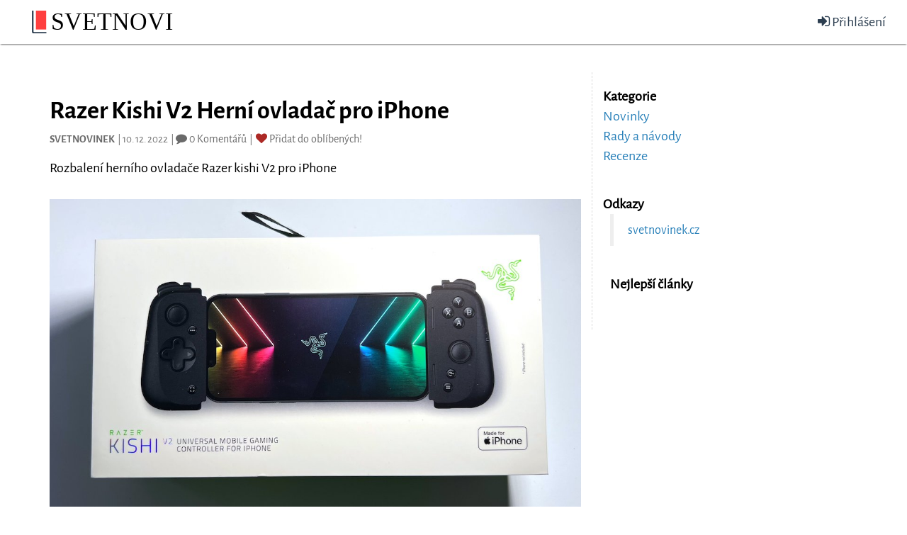

--- FILE ---
content_type: text/html; charset=utf-8
request_url: https://www.svetnovinek.cz/clanek/2-razer-kishi-v2-herni-ovladac-pro-iphone
body_size: 3303
content:
<!DOCTYPE html>
<html lang="cs">

<head>
    <meta charset="utf-8">
    <meta http-equiv="X-UA-Compatible" content="IE=edge">
    <meta name="viewport" content="width=device-width, initial-scale=1">

    <title>    Razer Kishi V2 Herní ovladač pro iPhone
 -  SvetNovinek.cz</title>

    <meta property="fb:app_id" content="217944098621328">
    <meta property="og:url" content="https://www.svetnovinek.cz/clanek/2-razer-kishi-v2-herni-ovladac-pro-iphone">
    <meta property="og:type" content="website">
    <meta property="og:title" content="Razer Kishi V2 Herní ovladač pro iPhone">
    <meta property="og:description" content="Rozbalení herního ovladače Razer kishi V2 pro iPhone ">


    <link href="/bower_components/bootstrap/dist/css/bootstrap.min.css" rel="stylesheet">
    <link href="/bower_components/font-awesome/css/font-awesome.min.css" rel="stylesheet" type="text/css">

    <link rel="stylesheet" href="/css/style.css">
        <link src="/bower_components/ekko-lightbox/dist/ekko-lightbox.min.css" rel="stylesheet">
    <meta name="description" content="Rozbalení herního ovladače Razer kishi V2 pro iPhone ">


    <style scoped>
        .alza {
            height: 250px;
            margin: 20px 0 20px 0;
        }
        @media (max-width: 500px) {
            .alza{
                height: 350px;
            }
        }
    </style>
    <link rel="stylesheet" href="/css/custom.css">
        <meta property="og:image" content="https://www.svetnovinek.cz/obrazky/2-razer-kishi-v2-herni-ovladac-pro-iphone/Snimek-obrazovky-2022-12-10-v-10.48.27.png">

    <link rel="apple-touch-icon" sizes="57x57" href="/favicon/apple-icon-57x57.png">
    <link rel="apple-touch-icon" sizes="60x60" href="/favicon/apple-icon-60x60.png">
    <link rel="apple-touch-icon" sizes="72x72" href="/favicon/apple-icon-72x72.png">
    <link rel="apple-touch-icon" sizes="76x76" href="/favicon/apple-icon-76x76.png">
    <link rel="apple-touch-icon" sizes="114x114" href="/favicon/apple-icon-114x114.png">
    <link rel="apple-touch-icon" sizes="120x120" href="/favicon/apple-icon-120x120.png">
    <link rel="apple-touch-icon" sizes="144x144" href="/favicon/apple-icon-144x144.png">
    <link rel="apple-touch-icon" sizes="152x152" href="/favicon/apple-icon-152x152.png">
    <link rel="apple-touch-icon" sizes="180x180" href="/favicon/apple-icon-180x180.png">
    <link rel="icon" type="image/png" sizes="192x192" href="/favicon/android-icon-192x192.png">
    <link rel="icon" type="image/png" sizes="32x32" href="/favicon/favicon-32x32.png">
    <link rel="icon" type="image/png" sizes="96x96" href="/favicon/favicon-96x96.png">
    <link rel="icon" type="image/png" sizes="16x16" href="/favicon/favicon-16x16.png">
    <link rel="manifest" href="/favicon/manifest.json">
    <meta name="msapplication-TileColor" content="#ffffff">
    <meta name="msapplication-TileImage" content="/favicon/ms-icon-144x144.png">
    <meta name="theme-color" content="#ffffff">



</head>

<body>


<header class="">

    <nav class="navbar navbar-default">
        <div class="container-fluid">
            <div class="navbar-header">
                <button type="button" class="navbar-toggle collapsed" data-toggle="collapse" data-target="#navbar"
                        aria-expanded="false" aria-controls="navbar">
                    <span class="sr-only">Toggle navigation</span>
                    <span class="icon-bar"></span>
                    <span class="icon-bar"></span>
                    <span class="icon-bar"></span>
                </button>

                <a class="logo-image-small-box" href="/">
                    <img class="logo-image-small img-responsive" src="/images/logo.png" alt="SvetNovinek.cz">

                </a>
            </div>
            <div id="navbar" class="navbar-collapse collapse" aria-expanded="false" style="height: 1px;">
                <ul class="nav navbar-nav logo-image-box">
                    <li>
                        <a href="/">
                            <img class="logo-image img-responsive center" src="/images/logo.svg" height="32"
                                 width="200" alt="SvetNovinek.cz">
                        </a>
                    </li>

                </ul>


                <ul class="nav navbar-nav navbar-right">


                        <li><a href="/prihlasit-se"><i class="fa fa-sign-in" aria-hidden="true"></i> Přihlášení</a>
                        </li>


                </ul>
            </div>
        </div>
    </nav>
</header>


<div class="container content">
    <div class="row ">

        <div class="col-md-8">



    <div class="post">


        <h1 class="bold">Razer Kishi V2 Herní ovladač pro iPhone</h1>


        <section id="snippet--favorite">
            <div class="postInfo">
                <span class="author bold">

                            SvetNovinek


                </span>
                <span class="date">
                    &nbsp;|&nbsp;10. 12. 2022
                </span>
                <span class="comments">
                    &nbsp;|&nbsp;<a href="#komentare"><i class="fa fa-comment"></i>&nbsp;0&nbsp;Komentářů</a>
                </span>

                <span class="favorite">&nbsp;|&nbsp;
                        <span>
                    <a class="ajax" rel="nofollow" href="/clanek/2?do=addFavorite"><i class="red fa fa-heart"></i> Přidat&nbsp;do&nbsp;oblíbených!</a>
                    </span>
                    
                </span>


                <div class="pull-right">


                    <!-- Load Facebook SDK for JavaScript -->
                    <div id="fb-root"></div>
                    <!-- Your share button code -->
                </div>
            </div>
        </section>


        <div class="row recipe-block">
            <div class="col-md-12">
                <p>Rozbalení herního ovladače Razer kishi V2 pro iPhone </p>
            </div>
        </div>





            <picture class="center postImg">

                <source
                        media="(min-width: 992px)"
                        srcset="/obrazky/2-razer-kishi-v2-herni-ovladac-pro-iphone/large/Snimek-obrazovky-2022-12-10-v-10.48.27.png">


                <source
                        media="(min-width: 440px)"
                        srcset="/obrazky/2-razer-kishi-v2-herni-ovladac-pro-iphone/medium/Snimek-obrazovky-2022-12-10-v-10.48.27.png">


                <source
                        media="(min-width: 0px)"
                        srcset="/obrazky/2-razer-kishi-v2-herni-ovladac-pro-iphone/small/Snimek-obrazovky-2022-12-10-v-10.48.27.png">


                <img src="/obrazky/2-razer-kishi-v2-herni-ovladac-pro-iphone/Snimek-obrazovky-2022-12-10-v-10.48.27.png"
                     src="[data-uri]"
                     class="img-responsive postImg"

                     alt="Razer Kishi V2 Herní ovladač pro iPhone">
            </picture>

                <small class="center-block center italic">Razer Kishi V2 Herní ovladač pro iPhone</small>


            <div class="row recipe-block">
                <div class="col-md-12">
                </div>
            </div>



            <div class="row recipe-block">
                        <div class="col-md-12">
                            <span>Rozbalení herního ovladače Razer kishi V2 pro iPhone</span>
                            <span><a href="https://youtu.be/0s-u5dxrBGk" class="btn btn-info" rel="nofollow">Rozbalení herního ovladače Razer kishi V2 pro iPhone</a></span>
                        </div>
            </div>


        <div class="row recipe-block">
            <div class="col-md-12">
                    <p>Herní ovladač Razer Kishi V2 pro iOS zařízení - např. iPhone 14, iPhone 14 Pro, iPhone 13, iPhone 13 pro a nižší řady. Video rozbalení níže. Velmi povedený herní ovladač Razer kishi V2, který stačí pouze roztáhnout a připojit do konektorů nabíjení. </p>
            </div>
        </div>


            <div class="row recipe-block">
                        <div class="col-md-12">
                            <span>Rozbalení herního ovladače Razer kishi V2 pro iPhone</span>
                            <span><a href="https://youtu.be/0s-u5dxrBGk" class="btn btn-info" rel="nofollow">Rozbalení herního ovladače Razer kishi V2 pro iPhone</a></span>
                        </div>
            </div>


        <div class="diskuze recept">
            <section id="snippet--more">
                <h3> Hodnocení </h3>


                            <span class="wrenches fa fa-wrench fa-wrench-gray-no-edit"></span>
                            <span class="wrenches fa fa-wrench fa-wrench-gray-no-edit"></span>
                            <span class="wrenches fa fa-wrench fa-wrench-gray-no-edit"></span>
                            <span class="wrenches fa fa-wrench fa-wrench-gray-no-edit"></span>
                            <span class="wrenches fa fa-wrench fa-wrench-gray-no-edit"></span>

                    <div>
                        Pro hlasování musíte být <a href="/sign/in/">příhlášeni.</a>

                    </div>

            </section>

            <div id="komentare"></div>
            <h3> Diskuze </h3>

<div id="snippet--flashes">
</div>
                <a href="/sign/in/">Pro přispívání do diskuze musíte být přihlášení.</a>
<div id="snippet--comments">
</div>
        </div>

    </div>
        </div>

        <div class="col-md-4 margin-top-20 sidebar-border">


                <div class="right-box white-background">
                    <div>
                        <strong>Kategorie</strong>
                    </div>
                    <div id="kategorie">
                            <a class="regular"
                               href="/kategorie/3-novinky/">Novinky</a>
                            <a class="regular"
                               href="/kategorie/4-rady-a-navody/">Rady a návody</a>
                            <a class="regular"
                               href="/kategorie/5-recenze/">Recenze</a>
                    </div>
                </div>




                <div class="right-box white-background">
                    <strong>Odkazy</strong>
                    <div class="" style="max-width: 340px; margin: 0 auto;">

                        <div class="fb-page" data-href="https://www.facebook.com/svetnovinekcz-1829231084018876/"
                             data-tabs="timeline" data-small-header="false" data-adapt-container-width="true"
                             data-hide-cover="false" data-show-facepile="true">
                            <blockquote cite="https://www.facebook.com/svetnovinekcz-1829231084018876/"
                                        class="fb-xfbml-parse-ignore"><a
                                        href="https://www.facebook.com/svetnovinekcz-1829231084018876/">svetnovinek.cz</a>
                            </blockquote>
                        </div>

                        <div class="right-box white-background">
                            <strong>Nejlepší články</strong>
                            <ul class="bestrecipes">
                            </ul>
                        </div>

                    </div>
                </div>
        </div>
    </div>
</div>


<footer>


    <div class="container">
        <div class="row">
            <div class="col-md-4 col-sm-6">
                <ul>
                    <li><a href="/podminky">Podmínky</a></li>
                    <li><a href="/kontakt">Kontakt</a></li>


                </ul>
            </div>


            <div class="col-md-4  col-md-push-4 col-sm-6">
                <ul>
                    <li class="icons">
                        <a rel="nofollow" href="https://www.facebook.com/svetnovinekcz-1829231084018876/">
                            <i class="fa fa-facebook"></i>
                        </a>
                    </li>
                    <li class="icons"><a rel="nofollow" href="#"><i class="fa fa-twitter"></i></a></li>
                    <li class="icons"><a rel="nofollow" href="#"><i class="fa fa-instagram"></i></a></li>
                </ul>
            </div>


            <div class="col-md-4 col-md-pull-4 col-sm-6">
                <ul>
                        <li>
                            <a href="/prihlasit-se">Přihlášení</a>
                        </li>
                        <li>
                            <a href="/registrace">Registrace</a>
                        </li>

                </ul>
            </div>

        </div>

    </div>
</footer>

<script src="/bower_components/jquery/dist/jquery.min.js"></script>

<script src="/bower_components/tether/dist/js/tether.min.js"></script>
<script src="/bower_components/bootstrap/dist/js/bootstrap.min.js"></script>

<script src="/js/nette.ajax.js"></script>


<script>
    $(function () {
        $.nette.init();
    });
</script>





    <script src="/bower_components/ekko-lightbox/dist/ekko-lightbox.min.js"></script>

    <script>

        $(document).ready(function ($) {

            // delegate calls to data-toggle="lightbox"
            $(document).delegate('*[data-toggle="lightbox"]', 'click', function (event) {
                event.preventDefault();
                return $(this).ekkoLightbox({
                    always_show_close: true
                });
            });

        });


    </script>



        <script>

            $('#star-1').hover(function () {
                var res = '#star-1'.split("-");
                var stars = parseInt(res[1]);
                for (var i = 1; i <= stars; i++) {
                    $('#star-' + i).removeClass('fa-wrench-gray').addClass('fa-wrench-blue');
                }
            }, function () {
                var res = '#star-1'.split("-");
                var stars = parseInt(res[1]);
                for (var i = 1; i <= stars; i++) {
                    if ( 0 <
                    i
                )
                    {
                        $('#star-' + i).removeClass('fa-wrench-blue').addClass('fa-wrench-gray');
                    }
                else
                    {
                        $('#star-' + i).removeClass('fa-wrench-blue').addClass('fa fa-wrench-blue');
                    }
                }
            });

        </script>
        <script>

            $('#star-2').hover(function () {
                var res = '#star-2'.split("-");
                var stars = parseInt(res[1]);
                for (var i = 1; i <= stars; i++) {
                    $('#star-' + i).removeClass('fa-wrench-gray').addClass('fa-wrench-blue');
                }
            }, function () {
                var res = '#star-2'.split("-");
                var stars = parseInt(res[1]);
                for (var i = 1; i <= stars; i++) {
                    if ( 0 <
                    i
                )
                    {
                        $('#star-' + i).removeClass('fa-wrench-blue').addClass('fa-wrench-gray');
                    }
                else
                    {
                        $('#star-' + i).removeClass('fa-wrench-blue').addClass('fa fa-wrench-blue');
                    }
                }
            });

        </script>
        <script>

            $('#star-3').hover(function () {
                var res = '#star-3'.split("-");
                var stars = parseInt(res[1]);
                for (var i = 1; i <= stars; i++) {
                    $('#star-' + i).removeClass('fa-wrench-gray').addClass('fa-wrench-blue');
                }
            }, function () {
                var res = '#star-3'.split("-");
                var stars = parseInt(res[1]);
                for (var i = 1; i <= stars; i++) {
                    if ( 0 <
                    i
                )
                    {
                        $('#star-' + i).removeClass('fa-wrench-blue').addClass('fa-wrench-gray');
                    }
                else
                    {
                        $('#star-' + i).removeClass('fa-wrench-blue').addClass('fa fa-wrench-blue');
                    }
                }
            });

        </script>
        <script>

            $('#star-4').hover(function () {
                var res = '#star-4'.split("-");
                var stars = parseInt(res[1]);
                for (var i = 1; i <= stars; i++) {
                    $('#star-' + i).removeClass('fa-wrench-gray').addClass('fa-wrench-blue');
                }
            }, function () {
                var res = '#star-4'.split("-");
                var stars = parseInt(res[1]);
                for (var i = 1; i <= stars; i++) {
                    if ( 0 <
                    i
                )
                    {
                        $('#star-' + i).removeClass('fa-wrench-blue').addClass('fa-wrench-gray');
                    }
                else
                    {
                        $('#star-' + i).removeClass('fa-wrench-blue').addClass('fa fa-wrench-blue');
                    }
                }
            });

        </script>
        <script>

            $('#star-5').hover(function () {
                var res = '#star-5'.split("-");
                var stars = parseInt(res[1]);
                for (var i = 1; i <= stars; i++) {
                    $('#star-' + i).removeClass('fa-wrench-gray').addClass('fa-wrench-blue');
                }
            }, function () {
                var res = '#star-5'.split("-");
                var stars = parseInt(res[1]);
                for (var i = 1; i <= stars; i++) {
                    if ( 0 <
                    i
                )
                    {
                        $('#star-' + i).removeClass('fa-wrench-blue').addClass('fa-wrench-gray');
                    }
                else
                    {
                        $('#star-' + i).removeClass('fa-wrench-blue').addClass('fa fa-wrench-blue');
                    }
                }
            });

        </script>



<div id="fb-root"></div>
</body>

</html>


--- FILE ---
content_type: text/css
request_url: https://www.svetnovinek.cz/css/style.css
body_size: 2077
content:
@font-face {
  font-family: "AlegreyaSansLight";
  src: url("../fonts/AlegreyaSans-Light.eot") format("eot"), url("../fonts/AlegreyaSans-Light.woff") format("woff"), url("../fonts/AlegreyaSans-Light.ttf") format("truetype"); }
@font-face {
  font-family: "AlegreyaSansRegular";
  src: url("../fonts/AlegreyaSans-Regular.eot") format("eot"), url("../fonts/AlegreyaSans-Regular.woff") format("woff"), url("../fonts/AlegreyaSans-Regular.ttf") format("truetype"); }
@font-face {
  font-family: "AlegreyaSansBold";
  src: url("../fonts/AlegreyaSans-Bold.ttf") format("truetype"); }
html, body {
  font-family: "AlegreyaSansRegular";
  font-size: 20px;
  color: black;
  background: #ffffff;
  /*background: url('../images/bg.jpg') */ }

.content {
  margin-top: 2em; }

#navbar {
  padding: 0 15px; }

.container {
  background: #ffffff; }

.icons {
  display: inline-block;
  padding: 0 0.25em 0 0.25em;
  margin: 0 0.25em;
  font-size: 30px; }

.bestrecipes {
  padding: 0px; }
  .bestrecipes li {
    list-style: none;
    padding-bottom: 0.5em; }
  .bestrecipes .bgimage {
    background-size: cover;
    background-repeat: no-repeat;
    background-position-x: 50%;
    background-position-y: 50%;
    height: 175px; }

.sidebar-border {
  border-left: 1px dashed gainsboro; }

a {
  color: #2980B9; }

a:hover {
  color: #2C3E50; }

.bold {
  font-family: "AlegreyaSansBold"; }

.regular {
  font-family: "AlegreyaSansRegular"; }

.red {
  color: #ac2925; }

.logo-image {
  margin-top: -5px;
  margin-bottom: -10px; }

@media (max-width: 767px) {
  .logo-image-box {
    display: none; } }

.logo-image-small {
  margin-top: 8px;
  margin-bottom: 8px;
  padding-left: 1em;
  height: 34px; }
  @media (min-width: 768px) {
    .logo-image-small {
      display: none; } }

@media (min-width: 768px) {
  .logo-image-small-box {
    display: none; } }

.form-pair {
  margin-bottom: 1em; }

#images-upload td {
  vertical-align: middle; }

.replicator-border {
  border-top: 2px dashed #ccc;
  margin-top: 2em;
  padding-top: 1.5em; }

.replicator-border:first-child {
  border: none;
  margin-top: 0;
  padding-top: 0; }

.replicator-border-image {
  border: 2px dashed #ccc;
  margin-top: 1em;
  padding: 0.5em;
  font-size: 13px; }
  .replicator-border-image .form-pair {
    margin-bottom: 0.5em; }
  .replicator-border-image label {
    margin-bottom: 0; }

.italic {
  font-style: italic; }

header {
  position: relative; }

header:before {
  content: "";
  background: #2C3E50;
  position: absolute;
  top: 0;
  height: 0em;
  left: 0px;
  right: 0px; }

footer {
  padding: 2em 0;
  font-size: 17px;
  color: #959595;
  background: #1a1a1a;
  box-shadow: inset 0px 3px 5px 0px rgba(0, 0, 0, 0.75); }
  footer .container {
    background: #1a1a1a; }
  footer a {
    color: #959595; }
  footer a:hover {
    color: #959595; }
  footer ul, footer li {
    list-style: none; }

.margin-top-20 {
  margin-top: 20px; }

.favorite {
  margin-bottom: 1em; }

.center {
  text-align: center;
  margin: 0 auto; }

.logo {
  margin: 1em 0 1em 0; }

.container .jumbotron, .container-fluid .jumbotron {
  background: #ffffff;
  border-radius: 0;
  margin-bottom: 20px;
  padding: 20px; }

.post {
  border-bottom: 1px dashed gainsboro;
  min-height: 200px;
  background: #ffffff;
  padding: 15px 0; }

.recipe {
  background: #ffffff;
  padding: 20px; }

.pagination-box {
  padding: 20px;
  background: #ffffff;
  text-align: center; }

.description {
  padding-top: 1em; }

.white-background {
  background: #ffffff; }

.right-box {
  padding: 20px 0; }

.right-box:last-child {
  border-bottom: none; }

ol {
  padding-left: 20px; }

ol i {
  color: #0024b8; }

.social-networks {
  font-size: 3em; }

/*** */
.progress {
  margin-top: 10px; }

.fa-wrench-gray, .fa-wrench-gray-no-edit {
  color: #ccc; }

.fa-wrench-blue {
  color: #0024b8; }

.wrenches {
  padding: 0px 4px;
  font-size: 25px;
  margin-left: -3px;
  margin-right: -3px; }
  .wrenches a:hover {
    text-decoration: none; }

.hodnoceni a {
  text-decoration: none; }

#komentare:before {
  display: block;
  content: " ";
  margin-top: -3em;
  height: 3em;
  visibility: hidden; }

.postInfo {
  margin-bottom: 1em;
  font-size: 15px;
  color: #6A6A6A; }
  .postInfo span.author {
    text-transform: uppercase; }
  .postInfo span a {
    font-size: 16px;
    color: #6A6A6A;
    text-decoration: none; }

.postImg {
  margin-bottom: 10px; }

.stars {
  padding: 0px 4px;
  font-size: 25px;
  color: #ccc;
  margin-left: -3px;
  margin-right: -3px; }

.stars2 {
  margin-left: -3px;
  margin-right: -3px;
  padding: 5px 4px;
  font-size: 25px;
  color: #0024b8; }

.stars3 {
  padding: 5px 4px;
  font-size: 25px;
  color: #0024b8;
  margin-left: -3px;
  margin-right: -3px; }

.fa-wrench-gray:hover, .fa-wrench-gray:focus {
  color: #0024b8; }

.ui-sortable img {
  cursor: move; }

.ingredience {
  background: #ECF0F1;
  border: 1px solid #3498DB;
  margin: 0 0 15px 0;
  padding: 20px; }

.border-radius-none {
  border-radius: 0 !important; }

.head-item {
  background: whitesmoke; }

.list-group-item.border-radius-none {
  margin-bottom: -1px; }

.width100 {
  width: 100%; }

.send-button {
  margin-top: 3em; }

.form-block {
  margin-top: 1.5em; }

.padding-box {
  padding: 20px; }

.show-grid {
  margin-bottom: 1em; }

.badge {
  margin: -3px 5px 0 0; }

.navbar {
  border-bottom: 1px solid black;
  box-shadow: 0px 2px 2px -1px rgba(0, 0, 0, 0.54);
  font-family: "AlegreyaSansRegular"; }

.footer-content {
  padding: 1em; }

.button-icon {
  position: absolute;
  left: 0;
  top: 0;
  bottom: 0;
  width: 32px;
  line-height: 34px;
  font-size: 1.4em;
  text-align: center;
  border-right: 1px solid rgba(0, 0, 0, 0.2); }

.button-with-icon {
  position: relative;
  width: 100%;
  min-width: 200px;
  max-width: 250px;
  margin-bottom: 0.35em; }

.button-facebook {
  color: #fff;
  background-color: #3b5998;
  border-color: rgba(0, 0, 0, 0.2); }

.nav a {
  font-size: 1em; }

.navbar-default .navbar-nav > li > a:hover:before,
.navbar-default .navbar-nav > li > a:hover:before {
  opacity: 1;
  transition-property: opacity;
  transition-duration: 0.3s;
  transition-timing-function: linear; }

.navbar-default .navbar-nav > li > a:hover,
.navbar-default .navbar-nav > li > a:focus {
  color: #0024b8;
  transition-property: color;
  transition-duration: 0.3s;
  transition-timing-function: linear; }

.recipe-block {
  padding-bottom: 1em; }

.postup li::before {
  content: counter(step-counter,decimal);
  margin-right: 0.5em;
  font-size: 200%;
  background-color: #FFF;
  color: #333;
  font-weight: bold;
  padding: 5px 14px; }

/* navbar */
.navbar-default {
  background-color: #ffffff;
  border: none;
  border-radius: 0; }

/* title */
.navbar-default .navbar-brand {
  color: #2C3E50; }

.navbar-default .navbar-brand:hover,
.navbar-default .navbar-brand:focus {
  color: #2C3E50; }

/* link */
.navbar-default .navbar-nav > li > a {
  color: #2C3E50; }

.navbar-default .navbar-nav > li > a:hover,
.navbar-default .navbar-nav > li > a:focus {
  color: #0024b8; }

/* mobile version */
.navbar-default .navbar-toggle {
  border-color: #2C3E50; }

.navbar-default .navbar-toggle:hover,
.navbar-default .navbar-toggle:focus {
  background-color: #ffffff; }

.navbar-default .navbar-toggle .icon-bar {
  background-color: #2C3E50; }

.navbar-default .navbar-collapse, .navbar-default .navbar-form {
  border-color: #ffffff; }

.bottom-p {
  margin-bottom: 10px; }

#kategorie a {
  display: block; }

@media (min-width: 768px) {
  .navbar-right > li > a, .navbar-left > li > a {
    padding-top: 20px !important;
    padding-bottom: 20px !important; }

  .navbar > .container .navbar-brand {
    padding-top: 25px; }

  .navbar-brand {
    padding: 25px; } }
@media (min-width: 992px) {
  .margin-top-20 {
    margin-top: 0px; }

  .description {
    padding-top: 0; } }
.logo-fullscreen {
  display: none; }

.logo-smallscreen {
  display: none; }

@media (max-width: 767px) {
  .navbar-brand {
    padding: 0 15px; }

  .navbar-image {
    max-height: 100px; }

  .navbar-header {
    padding: 10px 0; }

  .logo-smallscreen {
    display: block; }

  #kategorie {
    margin-top: 1em; }
    #kategorie a {
      font-family: "AlegreyaSansRegular";
      width: 100%;
      padding: 1em 0em 1em 0em;
      display: block;
      border-top: 1px dashed #777; }
    #kategorie a:last-child {
      border-bottom: 1px dashed #777; } }
@media (min-width: 768px) {
  .logo-smallscreen {
    display: none; }

  .logo-fullscreen {
    display: block; } }

/*# sourceMappingURL=style.css.map */


--- FILE ---
content_type: text/css
request_url: https://www.svetnovinek.cz/css/custom.css
body_size: 104
content:
.modal-body {
  padding: 15px; }

.ekko-lightbox-nav-overlay {
  position: absolute;
  top: 0;
  left: 0;
  z-index: 100;
  width: 100%;
  height: 100%; }

.ekko-lightbox-nav-overlay a:empty {
  width: 49%; }

.ekko-lightbox .glyphicon-chevron-left {
  left: 0;
  float: left;
  padding-left: 15px;
  text-align: left; }

.ekko-lightbox-nav-overlay a {
  z-index: 100;
  display: block;
  width: 49%;
  height: 100%;
  font-size: 30px;
  color: #fff;
  text-shadow: 2px 2px 4px #000;
  opacity: 0;
  filter: dropshadow(color=#000000, offx=2, offy=2);
  -webkit-transition: opacity 0.5s;
  -moz-transition: opacity 0.5s;
  -o-transition: opacity 0.5s;
  transition: opacity 0.5s; }

.ekko-lightbox .glyphicon-chevron-right {
  right: 0;
  float: right;
  padding-right: 15px;
  text-align: right; }

.ekko-lightbox a:hover {
  text-decoration: none;
  opacity: 1; }

/*# sourceMappingURL=custom.css.map */


--- FILE ---
content_type: image/svg+xml
request_url: https://www.svetnovinek.cz/images/logo.svg
body_size: 462
content:
<svg id="Leve" xmlns="http://www.w3.org/2000/svg" width="923" height="146" viewBox="0 0 923 146">
  <metadata><?xpacket begin="﻿" id="W5M0MpCehiHzreSzNTczkc9d"?>
<x:xmpmeta xmlns:x="adobe:ns:meta/" x:xmptk="Adobe XMP Core 5.6-c138 79.159824, 2016/09/14-01:09:01        ">
   <rdf:RDF xmlns:rdf="http://www.w3.org/1999/02/22-rdf-syntax-ns#">
      <rdf:Description rdf:about=""/>
   </rdf:RDF>
</x:xmpmeta>
                                                                                                    
                                                                                                    
                                                                                                    
                                                                                                    
                                                                                                    
                                                                                                    
                                                                                                    
                                                                                                    
                                                                                                    
                                                                                                    
                                                                                                    
                                                                                                    
                                                                                                    
                                                                                                    
                                                                                                    
                                                                                                    
                                                                                                    
                                                                                                    
                                                                                                    
                                                                                                    
                           
<?xpacket end="w"?></metadata>
<defs>
    <style>
      .cls-1 {
        fill: #ff3f3f;
      }

      .cls-2 {
        font-size: 446.397px;
        font-family: "Agency FB";
      }

      .cls-3 {
        fill: #2c3e50;
        fill-rule: evenodd;
      }
    </style>
  </defs>
  <rect id="Obdélník_2" data-name="Obdélník 2" class="cls-1" x="26" width="67" height="120"/>
  <text id="SVETNOVINEK.CZ" class="cls-2" transform="translate(124.534 120.044) scale(0.351 0.351)">SVETNOVINEK.CZ</text>
  <path id="Tvar_3" data-name="Tvar 3" class="cls-3" d="M10.5-.374H0.23V133.27c0,8.45,3.475,11.873,13.634,11.873H94.332v-8.557H13.918A3.669,3.669,0,0,1,10.5,133.27V-0.374ZM78.934,251.247"/>
</svg>
